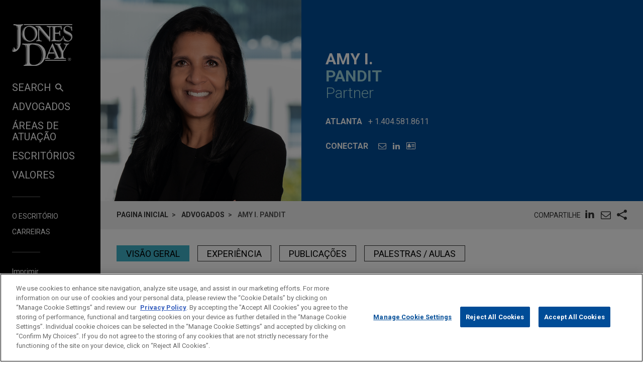

--- FILE ---
content_type: text/html; charset=utf-8
request_url: https://www.jonesday.com/pt/lawyers/p/amy-pandit
body_size: 13360
content:


<!DOCTYPE html>
<html lang="pt">
<head>

<link rel="preconnect" href="https://cdn.cookielaw.org" />
<!-- OneTrust Cookies Consent Notice start for jonesday.com -->
<script type="text/javascript" src="https://cdn.cookielaw.org/consent/3a0c3272-9279-4166-b00e-aa629987b171-test/OtAutoBlock.js"></script>
<script async src="https://cdn.cookielaw.org/scripttemplates/otSDKStub.js" type="text/javascript" charset="UTF-8" data-domain-script="3a0c3272-9279-4166-b00e-aa629987b171-test"></script>
<script ="text/javascript">
    function OptanonWrapper() { }
</script>
<!-- OneTrust Cookies Consent Notice end for jonesday.com -->
    <link rel="preconnect" href="https://fonts.googleapis.com" />
    <link rel="preconnect" href="https://fonts.gstatic.com" crossorigin />
    <link rel="preload" as="style" href="https://fonts.googleapis.com/css?family=Roboto:300,300i,400,400i,700,700i&display=swap" />
    <meta name="viewport" content="width=device-width, initial-scale=1">
            <script>(function(w,d,s,l,i){w[l]=w[l]||[];w[l].push({'gtm.start':
new Date().getTime(),event:'gtm.js'});var f=d.getElementsByTagName(s)[0],
j=d.createElement(s),dl=l!='dataLayer'?'&l='+l:'';j.async=true;j.src=
'https://www.googletagmanager.com/gtm.js?id='+i+dl;f.parentNode.insertBefore(j,f);
})(window,document,'script','dataLayer','GTM-PRCGRKZ');
</script>

    <title>Amy I. Pandit | Advogados | Jones Day</title>

<link rel="shortcut icon" type="image/ico" href="/favicon.ico" />
    <meta name="title" content="Amy I. Pandit | Advogados | Jones Day" />
<meta name="description" content="Amy Pandit represents publicly traded corporations and counsels clients on corporate governance, executive compensation, and in federal securities laws, stock exchange, Sarbanes-Oxley Act, and Dodd-Frank Act compliance matters." />
<meta name="keywords" content="" />
<meta name="robots" content="INDEX,FOLLOW" />

<meta property="og:url" content="https://www.jonesday.com/pt/lawyers/p/amy-pandit" />
<meta property="og:type" content="website" />
<meta property="og:title" content="Amy I. Pandit | Advogados" />
<meta property="og:description" content="" />
    <meta property="og:image" content="https://www.jonesday.com/-/media/images/attorneys/p/apandit.jpg?rev=0e8dca0c375c465b9d99518ad872dcea&amp;hash=E3328C89968E65EBB412324294483630" />

<meta name="twitter:card" content="summary_large_image">
<meta name="twitter:site" content="">
<meta name="twitter:title" content="Amy I. Pandit | Advogados">
<meta name="twitter:description" content="">
    <meta name="twitter:image:src" content="https://www.jonesday.com/-/media/images/attorneys/p/apandit.jpg?rev=0e8dca0c375c465b9d99518ad872dcea&amp;hash=E3328C89968E65EBB412324294483630">

<meta name="facebook-domain-verification" content="y9ytbr7gnpddseyhpo9l8gciwzt5op" />




<script type="application/ld+json">
		{
		"@context": "http://schema.org",
		"@type": "Person",
		"@id": "https://www.jonesday.com/pt/lawyers/p/amy-pandit",
		"name": "Amy I. Pandit",
		"url": "https://www.jonesday.com/pt/lawyers/p/amy-pandit",
		"image": "https://www.jonesday.com/-/media/images/attorneys/p/apandit.jpg?rev=0e8dca0c375c465b9d99518ad872dcea&amp;hash=E3328C89968E65EBB412324294483630",
		"telephone": "1.404.581.8611",
		"knowsAbout": "Amy Pandit represents publicly traded corporations and counsels clients on corporate governance, executive compensation, and in federal securities laws, stock exchange, Sarbanes-Oxley Act, and Dodd-Frank Act compliance matters.",
		"sameAs": [
  "https://www.linkedin.com/in/amy-pandit-6662181a5/"
],
		"jobTitle": "Partner",
		"worksFor" : {
				"@type": "Organization",
				"name": "Jones Day",
				"url": "https://www.jonesday.com/"
			}
		}
</script>


        <link rel="alternate" hreflang="en" href="https://www.jonesday.com/en/lawyers/p/amy-pandit" />
    <link rel="alternate" hreflang="es" href="https://www.jonesday.com/es/lawyers/p/amy-pandit" />
    <link rel="alternate" hreflang="ja" href="https://www.jonesday.com/ja/lawyers/p/amy-pandit" />
    <link rel="alternate" hreflang="pt" href="https://www.jonesday.com/pt/lawyers/p/amy-pandit" />
    <link rel="alternate" hreflang="fr" href="https://www.jonesday.com/fr/lawyers/p/amy-pandit" />
    <link rel="alternate" hreflang="zh-Hans" href="https://www.jonesday.com/zh-hans/lawyers/p/amy-pandit" />
    <link rel="alternate" hreflang="de" href="https://www.jonesday.com/de/lawyers/p/amy-pandit" />
    <link rel="alternate" hreflang="zh-Hant" href="https://www.jonesday.com/zh-hant/lawyers/p/amy-pandit" />
    <link rel="alternate" hreflang="it" href="https://www.jonesday.com/it/lawyers/p/amy-pandit" />
    <link rel="alternate" hreflang="ru" href="https://www.jonesday.com/ru/lawyers/p/amy-pandit" />
<link rel="canonical" href="https://www.jonesday.com/pt/lawyers/p/amy-pandit" />
<link rel="alternate" hreflang="x-default" href="https://www.jonesday.com/en/lawyers/p/amy-pandit">
    
    <link href="https://fonts.googleapis.com/css?family=Roboto:300,300i,400,400i,700,700i&display=swap" rel="stylesheet">
    <link type="text/css" rel="stylesheet" href="/assets/main/public/styles/main.v-llsgsmhug0o8w1oympaq.css">
</head>
<body id="default" class="body">
            <noscript><iframe src="https://www.googletagmanager.com/ns.html?id=GTM-PRCGRKZ"
height="0" width="0" style="display:none;visibility:hidden"></iframe></noscript>

    <a href="#main" class="link--skip" aria-label="Skip to content link">Skip to content</a>
    <div class="body__inner">
<header class="header" aria-label="Site Header" id="header">
    <div class="header__inner" id="headervueapp">
        <div class="header__section header__section--center" aria-label="Primary search">
            <div class="header-search">
                <input class="header-search-input" id="header-search-input" data-language-abbreviation="pt" data-language-text="Portuguese" placeholder="Busca no website"
                       v-on:keyup.enter="submitSearch" />
                <a class="search-button-link"
                   v-on:click="submitSearch">
                    <span class="magnifying-glass-icon">
                        <svg focusable="false" enable-background="new 0 0 18 18" viewBox="0 0 18 18" xmlns="http://www.w3.org/2000/svg" role="img" aria-label="Search" class="search-button-svg"><title>Search</title><g fill="currentColor"><path class="magnifier-circle-svg" d="m8.368 16.736c-4.614 0-8.368-3.754-8.368-8.368s3.754-8.368 8.368-8.368 8.368 3.754 8.368 8.368-3.754 8.368-8.368 8.368m0-14.161c-3.195 0-5.793 2.599-5.793 5.793s2.599 5.793 5.793 5.793 5.793-2.599 5.793-5.793-2.599-5.793-5.793-5.793"></path><path d="m18.713 20c-.329 0-.659-.126-.91-.377l-4.552-4.551c-.503-.503-.503-1.318 0-1.82.503-.503 1.318-.503 1.82 0l4.552 4.551c.503.503.503 1.318 0 1.82-.252.251-.581.377-.91.377"></path></g></svg>
                    </span>
                </a>
            </div>

        </div>
        <button class="nav__link nav__link--lt nav__button header__search-button"
                v-bind:class="{'button--menu-active': menuactive}"
                v-on:click="toggleSearch"
                role="toggle"
                v-bind:aria-pressed="menuactive"
                v-bind:aria-hidden="mobile"
                v-bind:aria-label="(menuactive) ? 'close menu' : 'open menu'">
            <span class="icon icon-close">&#32;</span>
        </button>
        <div class="pagetools">
            <div class="pagetools__block pagetools__lang">
                <button class="button--tool" v-on:click="toggleLang">
                    <span class="icon icon-sphere">&#32;</span> Idioma
                </button>
                <div class="pagetools__dropdown"
                     v-bind:class="{'pagetools__dropdown--active': langactive}"
                     v-bind:aria-expanded="langactive ? 'true' : 'false'">
                    <ul class="lang">
                        <li class="lang__item">
                            <a class="lang__link" href="https://www.jonesday.com/de"
                               lang="de"
                               v-bind:tab-index="(langactive) ? 0 : -1">
                                Deutsch
                            </a>
                        </li>
                        <li class="lang__item lang__item--active">
                            <a class="lang__link" href="https://www.jonesday.com/en"
                               lang="en"
                               v-bind:tab-index="(langactive) ? 0 : -1">
                                English
                            </a>
                        </li>
                        <li class="lang__item">
                            <a class="lang__link" href="https://www.jonesday.com/es"
                               lang="es"
                               v-bind:tab-index="(langactive) ? 0 : -1">
                                español
                            </a>
                        </li>
                        <li class="lang__item">
                            <a class="lang__link" href="https://www.jonesday.com/fr"
                               lang="fr"
                               v-bind:tab-index="(langactive) ? 0 : -1">
                                français
                            </a>
                        </li>
                        <li class="lang__item">
                            <a class="lang__link" href="https://www.jonesday.com/it"
                               lang="it"
                               v-bind:tab-index="(langactive) ? 0 : -1">
                                italiano
                            </a>
                        </li>
                        <li class="lang__item">
                            <a class="lang__link" href="https://www.jonesday.com/zh-hans"
                               lang="zh"
                               v-bind:tab-index="(langactive) ? 0 : -1">
                                中文(简体)
                            </a>
                        </li>
                        <li class="lang__item">
                            <a class="lang__link" href="https://www.jonesday.com/zh-hant"
                               lang="zh"
                               v-bind:tab-index="(langactive) ? 0 : -1">
                                中文(繁體)
                            </a>
                        </li>
                        <li class="lang__item">
                            <a class="lang__link" href="https://www.jonesday.com/ja"
                               lang="ja"
                               v-bind:tab-index="(langactive) ? 0 : -1">
                                日本語
                            </a>
                        </li>
                    </ul>
                </div>
            </div>
        </div>
</header>        <div class="page">
            <div id="sidebarapp" class="page__aside">
    <div class="sidebar">
        <div class="sidebar__inner">
            <div class="brand">
                <div class="brand__content">
                        <a class="brand__link" href="https://www.jonesday.com/pt">
                            <img src="/-/media/jonesday/logo.svg?rev=5124ee9ca43a460496830cc38ae2c3cc&amp;sc_lang=pt&amp;la=pt&amp;hash=07993EFF1FFD32F36C1F7C9A21B64F77" class="brand__image" alt="Jones Day" />
                            <img src="/-/media/jonesday/logo.svg?rev=5124ee9ca43a460496830cc38ae2c3cc&amp;sc_lang=pt&amp;la=pt&amp;hash=07993EFF1FFD32F36C1F7C9A21B64F77" class="brand__image brand__image--dk" alt="Jones Day" />
                        </a>
                </div>
            </div>
            <div class="sidebar__mobilemenu" v-bind:aria-hidden="!mobile" v-if="mobile">
                    <button type="button"
                            class="button button--menu menu__toggle"
                            v-bind:class="{'button--menu-active': searchactive}"
                            v-on:click="toggleSearch"
                            role="toggle"
                            v-bind:aria-pressed="searchactive"
                            v-bind:aria-hidden="!mobile"
                            v-bind:aria-label="(searchactive) ? 'close search' : 'open search'">
                        <span class="icon"
                              v-bind:class="{'icon-search': !searchactive, 'icon-close': searchactive}">&#32;</span>
                    </button>
                <button type="button"
                        class="button button--menu menu__toggle"
                        v-bind:class="{'button--menu-active': menuactive}"
                        v-on:click="toggleMenu"
                        role="toggle"
                        v-bind:aria-pressed="menuactive"
                        v-bind:aria-hidden="!mobile"
                        v-bind:aria-label="(menuactive) ? 'close menu' : 'open menu'">
                    <span class="icon"
                          v-bind:class="{'icon-menu': !menuactive, 'icon-close': menuactive}">&#32;</span>
                </button>
            </div>
            <nav class="menu"
                 v-bind:class="{'menu--active': menuactive}"
                 v-bind:aria-hidden="mobile && !menuactive"
                 aria-label="Site Nav">
                <ul class="nav nav--side">
                    <li class="nav__item nav__item--primary nav__search">
                        <button class="nav__link nav__link--lt nav__button nav__button--search"
                                v-bind:class="{'button--menu-active': menuactive}"
                                v-on:click="toggleSearch"
                                role="button"
                                v-bind:aria-pressed="menuactive"
                                v-bind:aria-hidden="mobile"
                                v-bind:aria-label="(menuactive) ? 'close menu' : 'SEARCH'">
                            SEARCH<span class="icon icon-search icon-search--menu">&#32;</span>
                        </button>
                    </li>
                        <li class="nav__item nav__item--primary">
                            <a class="nav__link nav__link--lt" href="/pt/lawyers" target="">Advogados</a>
                        </li>
                        <li class="nav__item nav__item--primary">
                            <a class="nav__link nav__link--lt" href="/pt/practices" target="">Áreas de atuação</a>
                        </li>
                        <li class="nav__item nav__item--primary">
                            <a class="nav__link nav__link--lt" href="/pt/locations" target="">Escritórios</a>
                        </li>
                        <li class="nav__item nav__item--primary nav__item--lastoflist">
                            <a class="nav__link nav__link--lt" href="/pt/values" target="">Valores</a>
                        </li>
                </ul>
                <ul class="nav">
                        <li class="nav__item nav__item--secondary">
                            <a class="nav__link nav__link--lt" href="/pt/firm" target="">O Escritório </a>
                        </li>
                        <li class="nav__item nav__item--secondary nav__item--lastoflist-page-tools">
                            <a class="nav__link nav__link--lt" href="https://www.jonesdaycareers.com/#/home" target="">Carreiras</a>
                        </li>
                </ul>
                <ul class="nav nav__page-tools">
                    <li class="nav__item nav__item--secondary">
                        <button class="nav__link nav__link--lt nav__button" v-on:click="printPage">
                            Imprimir
                        </button>
                    </li>
                    <li class="nav__item nav__item--secondary">
                        <div class="pagetools__lang">
                            <button class="nav__link nav__link--lt nav__button" v-on:click="toggleLang">
                                Idioma
                            </button>
                            <div class="pagetools__dropdown"
                                 v-bind:class="{'pagetools__dropdown--active': langactive}"
                                 v-bind:aria-expanded="langactive ? 'true' : 'false'">
                                <ul class="lang">
                                        <li class="lang__item">
                                            <a class="lang__link" href="https://www.jonesday.com/de"
                                               lang="de"
                                               v-bind:tab-index="(langactive) ? 0 : -1">
                                                Deutsch
                                            </a>
                                        </li>
                                        <li class="lang__item lang__item--active">
                                            <a class="lang__link" href="https://www.jonesday.com/en"
                                               lang="en"
                                               v-bind:tab-index="(langactive) ? 0 : -1">
                                                English
                                            </a>
                                        </li>
                                        <li class="lang__item">
                                            <a class="lang__link" href="https://www.jonesday.com/es"
                                               lang="es"
                                               v-bind:tab-index="(langactive) ? 0 : -1">
                                                español
                                            </a>
                                        </li>
                                        <li class="lang__item">
                                            <a class="lang__link" href="https://www.jonesday.com/fr"
                                               lang="fr"
                                               v-bind:tab-index="(langactive) ? 0 : -1">
                                                français
                                            </a>
                                        </li>
                                        <li class="lang__item">
                                            <a class="lang__link" href="https://www.jonesday.com/it"
                                               lang="it"
                                               v-bind:tab-index="(langactive) ? 0 : -1">
                                                italiano
                                            </a>
                                        </li>
                                        <li class="lang__item">
                                            <a class="lang__link" href="https://www.jonesday.com/zh-hans"
                                               lang="zh"
                                               v-bind:tab-index="(langactive) ? 0 : -1">
                                                中文(简体)
                                            </a>
                                        </li>
                                        <li class="lang__item">
                                            <a class="lang__link" href="https://www.jonesday.com/zh-hant"
                                               lang="zh"
                                               v-bind:tab-index="(langactive) ? 0 : -1">
                                                中文(繁體)
                                            </a>
                                        </li>
                                        <li class="lang__item">
                                            <a class="lang__link" href="https://www.jonesday.com/ja"
                                               lang="ja"
                                               v-bind:tab-index="(langactive) ? 0 : -1">
                                                日本語
                                            </a>
                                        </li>
                                </ul>
                            </div>
                        </div>
                    </li>
                </ul>
            </nav>
        </div>
    </div>
</div>
            <div role="main" id="main" class="page__main" v-bind:class="{'page--ready': pageready}" v-viewport>
                <section class="hero hero--md hero--full">
    <div class="hero__inner hero__inner--full">
        <div class="profile">
            <div class="profile__col profile__col--media print--hide">
                <figure class="profile__media" role="presentation">
                    <img class="profile__image" src="/-/media/images/attorneys/p/apandit.jpg?rev=0e8dca0c375c465b9d99518ad872dcea&amp;hash=E3328C89968E65EBB412324294483630" alt="apandit" />
                </figure>
            </div>
            <div class="profile__col">
                <h1 class="profile__row profile__row--short">
                        <span class="profile__name">Amy I. </span><span class="profile__name profile__name--em">Pandit</span>
                </h1>
                <h2 class="profile__row profile__row--tall">
                    <span class="profile__title">Partner</span>
                </h2>

                <p class="profile__row profile__row--meta profile__row--tall"
                   v-bind:aria-hidden="$root.mobile">
                    <span class="profile__meta--extra-spacing" style="display:block;">
                        <span class="profile__metatitle">Atlanta</span>
                            <a href="tel:1.404.581.8611" class="profile__metadetail profile__meta--link" aria-label="phone link - 1.404.581.8611">+ 1.404.581.8611</a>
                    </span>
                </p>

                <div class="profile__row print--hide">
                    <h2 class="profile__metatitle">Conectar</h2>
                    <ul class="profile__tools">

                            <li class="profile__tool profile__tool--nodesktop"
                                v-bind:aria-hidden="!$root.mobile">
                                <a aria-label="phone link - 1.404.581.8611" href="tel:1.404.581.8611" class="profile__metadetail profile__meta--link">
                                    <span class="icon icon-phone"></span>
                                </a>
                            </li>

                            <li class="profile__tool">
                                <a href="mailto:apandit@jonesday.com" aria-label="Email Amy I. Pandit" class="link--lt-2" target="_self">
                                    <span class="icon icon-envelope">&#32;</span>
                                </a>
                            </li>

                            <li class="profile__tool">
                                <a href="https://www.linkedin.com/in/amy-pandit-6662181a5/" aria-label="LinkedIn" class="link--lt-2">
                                    <span class="icon icon-linkedin">&#32;</span>
                                </a>
                            </li>
                        <li class="profile__tool">
                            <a href="/pt/lawyers/p/amy-pandit?format=vcard" aria-label="Amy I. Pandit: Cart&#227;o de visita" class="link--lt-2 profile__vcard">
                                <span class="icon icon-address-card"></span>
                            </a>
                        </li>
                    </ul>
                </div>
            </div>
        </div>
    </div>
</section>

<div class="container__fluid toolbar print--hide">
    <ul class=breadcrumbs >
        <li class=breadcrumbs__item>
                    <a class="breadcrumbs__text breadcrumbs__link" href="/pt"> pagina inicial</a>
        </li>
        <li class=breadcrumbs__item>
                    <a class="breadcrumbs__text breadcrumbs__link" href="/pt/lawyers">Advogados</a>
        </li>
        <li class=breadcrumbs__item>
                <span class=breadcrumbs__text>Amy I. Pandit</span>
        </li>
    </ul>
<togglestate inline-template>
    <div class="sharelist"
         v-bind:class="{'sharelist--active': active}">
        <h2 class="sharelist__title sharelist__trigger">
            Compartilhe 
        </h2>
        <ul class="sharelist__block">
                <li class="sharelist__item">
                    <a href="https://www.linkedin.com/shareArticle?mini=true&amp;url=https://www.jonesday.com/pt/lawyers/p/amy-pandit&amp;title=Amy+I.+Pandit+%7c+Advogados&amp;summary=&amp;source=JonesDay" name="pageshare:linkedin" aria-label="pageshare:linkedin" class="button--base sharelist__trigger sharelist__trigger--linkedin">
                        <span class="icon icon-linkedin"></span>
                    </a>
                </li>
            <li class="sharelist__item">
                <button type="button" name="pageshare:email" aria-label="pageshare:email" 
                        class="button--base sharelist__trigger sharelist__trigger--mail" 
                        v-on:click="$root.mailPage('Envie por e-mail')">
                    <span class="icon icon-envelope"></span>
                </button>
            </li>
                <li class="sharelist__item">
                    <button type="button" name="pageshare:social" aria-label="pageshare:social"
                            class="button--base sharelist__trigger sharelist__trigger--share"
                            v-bind:class="{'sharelist__trigger--active': active}"
                            v-on:click="toggle">
                        <span class="icon icon-share"></span>
                    </button>
                </li>
        </ul>
            <ul class="sharelist__block sharelist__more"
                v-bind:aria-hidden="!active"
                v-bind:class="{'sharelist__more--active': active}">
                    <li class="sharelist__item">
                        <a href="https://twitter.com/intent/tweet?url=https://www.jonesday.com/pt/lawyers/p/amy-pandit&amp;text=Amy+I.+Pandit+%7c+Advogados&amp;via=JonesDay" name="pageshare:twitter" aria-label="pageshare:twitter" class="button--base sharelist__trigger sharelist__trigger--linkedin">
                            <span class="icon icon-x-logo"></span>
                        </a>
                    </li>
                    <li class="sharelist__item">
                        <a href="https://www.facebook.com/sharer/sharer.php?u=https://www.jonesday.com/pt/lawyers/p/amy-pandit" name="pageshare:facebook" aria-label="pageshare:facebook" class="button--base sharelist__trigger sharelist__trigger--linkedin">
                            <span class="icon icon-facebook"></span>
                        </a>
                    </li>
            </ul>
    </div>
</togglestate>
</div>

<div class="page__content professional__detail">
    <pagenav inline-template>
        <div class="tabs__container" v-if="pagesections">
            <nav aria-label="Page nav" class="tabs" v-bind:class="{'tabs--show': $root.pageready}">
                <ul class="tabs__list" v-if="!mobile">
                    <li class="tabs__item" v-for="(section, index) in pagesections" v-bind:key="section.id">
                        <button class="button button__tab tabs__button" 
                                v-bind:class="[{'button__tab--active': isActive(section.id)}]" 
                                v-bind:aria-label="section.title"
                                v-bind:alt="section.title"
                                v-on:click="selectSection(section.id)" 
                                v-html="section.title"></button>
                    </li>
                </ul>
            </nav>
        </div>
    </pagenav>

  <div class="contentcol__container">
<main class="contentcol contentcol--main">
        <pagesectiontrigger class="section__trigger" v-bind:classprefix="'section__trigger'" v-bind:id="'overview'"><span class="icon section__trigger-icon">&#32;</span></pagesectiontrigger>
        <pagesection v-bind:title="'Vis&#227;o Geral'" v-bind:id="'overview'" inline-template>
            <section aria-label="Vis&#227;o Geral" class="section section--accordion section--initial-state" v-bind:style="{'height': heightstyle}" v-bind:class="[isActive() ? 'section--active' : 'section--inactive']" v-bind:aria-hidden="!isActive()">
                <div class="section__inner" ref="tab:heightelement">
                    <div class="section__block">
                        <div class="section__blockinner richtext richtext--highlightfirst">
<p>Amy Pandit represents publicly traded corporations and counsels clients on corporate governance, executive compensation, and in federal securities laws, stock exchange, Sarbanes-Oxley Act, and Dodd-Frank Act compliance matters. She recommends courses of action for companies navigating the increasingly complex regulatory environment, designs and develops executive compensation and other incentive programs for publicly traded companies, and advises on the legal implications and potential public implications of those programs as well as on shareholder engagement and proposal matters. Amy has been recognized by BTI as an "all-star" for superior client service and as an Acritas "Star Lawyer."</p>
<p>Amy also works closely with companies' boards of directors and executive management teams, engaging them on critical legal and compliance matters and advising on corporate governance issues and disclosure matters most relevant to their business, shareholders, and other stakeholders.</p>
<p>Amy is a board member of The Three Rivers Chapter of the National Association for Corporate Directors. She frequently writes and presents on Securities and Exchange Commission (SEC), executive compensation, corporate governance, and shareholder proposal topics.</p>                        </div>
                    </div>

                </div>
            </section>
        </pagesection>
            <pagesectiontrigger class="section__trigger" v-bind:classprefix="'section__trigger'" v-bind:id="'experience'"><span class="icon section__trigger-icon">&#32;</span></pagesectiontrigger>
        <pagesection v-bind:title="'Experi&#234;ncia'"
                     v-bind:id="'experience'"
                     inline-template>
            <section aria-label="Experi&#234;ncia" class="section section--accordion section--initial-state" v-bind:style="{'height': heightstyle}" v-bind:class="[isActive() ? 'section--active' : 'section--inactive']" v-bind:aria-hidden="!isActive()">
                <div class="section__inner" ref="tab:heightelement">
                    <div class="richtext">
                        <h3>Experi&#234;ncia</h3>
<li class="BioExpItem"><a href="/en/experiencepractices/ExperienceDetail.aspx?experienceid=2881515"><span class="BioExpHeadline">PHINIA Inc. completes $450 million Senior Notes offering</span></a><span class="BioExpAbstract">Jones Day represented PHINIA Inc. in connection with a Rule 144A and Regulation S offering of $450 million aggregate principal amount of 6.625% Senior Notes due 2032.</span></li>
<li class="BioExpItem"><a href="/en/experiencepractices/ExperienceDetail.aspx?experienceid=2880399"><span class="BioExpHeadline">PHINIA Inc. completes $525 million Senior Secured Notes offering and amends credit agreement</span></a><span class="BioExpAbstract">Jones Day represented PHINIA Inc. in connection with (i) a Rule 144A and Regulation S offering of $525 million aggregate principal amount of 6.75% Senior Secured Notes due 2029 and (ii) an amendment to the credit agreement that governs the company's existing credit facilities to modify certain covenants, remove the mandatory prepayment provision based on quarterly and annual operating cash flow calculations, and increase the required total net leverage ratio under the company's financial covenant.</span></li>
<li class="BioExpItem"><a href="/en/experiencepractices/ExperienceDetail.aspx?experienceid=2876543"><span class="BioExpHeadline">Evoqua merges with Xylem in $7.5 billion all-stock transaction</span></a><span class="BioExpAbstract">Jones Day advised Evoqua Water Technologies Corp. (NYSE: AQUA) in its $7.5 billion stock-for-stock merger with Xylem Inc. (NYSE: XYL).</span></li>
<li class="BioExpItem"><a href="/en/experiencepractices/ExperienceDetail.aspx?experienceid=2875444"><span class="BioExpHeadline">Montauk Energy Holdings amends existing senior secured revolving credit and term loan facility</span></a><span class="BioExpAbstract">Jones Day represented Montauk Energy Holdings, LLC, as borrower, and certain of its affiliates as guarantors, in connection with a fourth amendment and joinder to their existing senior secured revolving credit and term loan facility with Comerica Bank, as agent.</span></li>
<li class="BioExpItem"><a href="/en/experiencepractices/ExperienceDetail.aspx?experienceid=2872617"><span class="BioExpHeadline">Montauk Renewables completes IPO and dual listing in United States and South Africa</span></a><span class="BioExpAbstract">Jones Day represented Montauk Renewables, Inc. in connection with its domestic initial public offering of Common Stock with a U.S. primary listing (Nasdaq: MNTK) and South African secondary listing (JSE: MKR).</span></li>
<li class="BioExpItem"><a href="/en/experiencepractices/ExperienceDetail.aspx?experienceid=2871652"><span class="BioExpHeadline">Ansys acquires Analytical Graphics, Inc. for $700 million</span></a><span class="BioExpAbstract">Jones Day advised Ansys, Inc. in the $700 million acquisition of Analytical Graphics, Inc., a provider of mission-driven simulation, modeling, testing and analysis software for aerospace, defense and intelligence applications.</span></li>                    </div>

                </div>
            </section>
        </pagesection>

        <pagesectiontrigger class="section__trigger" v-bind:classprefix="'section__trigger'" v-bind:id="'insights'"><span class="icon section__trigger-icon">&#32;</span></pagesectiontrigger>
        <pagesection v-bind:title="'Publica&#231;&#245;es '" v-bind:id="'insights'" inline-template>
            <section aria-label="Insights" class="section section--accordion section--initial-state" v-bind:style="{'height': heightstyle}" v-bind:class="[isActive() ? 'section--active' : 'section--inactive']" v-bind:aria-hidden="!isActive()">
                <div class="section__inner" ref="tab:heightelement">
                        <div class="section__block">
                            <div class="section__blockinner">
                                <div class="component">

                                    <div class="articleblock__list">
                                            <div class="articleblock">
                                                    <a class="articleblock__inner" href="https://www.jonesday.com/pt/insights/2026/01/2026-public-company-speaker-series">
                                                        <p class="articleblock__row">
                                                                <span class="articleblock__meta">January 15 - December 15, 2025</span>
                                                                                                                            <span class="articleblock__meta">Firm Hosted</span>
                                                        </p>
                                                        <h3 class="articleblock__row articleblock__row--short articleblock__title rt">2026 Public Company Speaker Series </h3>
                                                    </a>
                                            </div>
                                            <div class="articleblock">
                                                    <a class="articleblock__inner" href="https://www.jonesday.com/pt/insights/2026/01/sec-chairman-atkins-signals-regulation-sk-overhaul">
                                                        <p class="articleblock__row">
                                                                <span class="articleblock__meta">January 2026</span>
                                                                                                                            <span class="articleblock__meta">Alert</span>
                                                        </p>
                                                        <h3 class="articleblock__row articleblock__row--short articleblock__title rt">SEC Chairman Atkins Signals Regulation S-K Overhaul</h3>
                                                    </a>
                                            </div>
                                            <div class="articleblock">
                                                    <a class="articleblock__inner" href="https://www.jonesday.com/pt/insights/2024/12/2025-public-company-speaker-series">
                                                        <p class="articleblock__row">
                                                                <span class="articleblock__meta">January 23 - December 11, 2025</span>
                                                                                                                            <span class="articleblock__meta">Firm Hosted</span>
                                                        </p>
                                                        <h3 class="articleblock__row articleblock__row--short articleblock__title rt">2025 Public Company Speaker Series</h3>
                                                    </a>
                                            </div>
                                            <div class="articleblock">
                                                    <a class="articleblock__inner" href="https://www.jonesday.com/pt/insights/2025/11/sec-upends-noaction-letter-review-process-for-2026-proxy-season">
                                                        <p class="articleblock__row">
                                                                <span class="articleblock__meta">November 2025</span>
                                                                                                                            <span class="articleblock__meta">Commentary</span>
                                                        </p>
                                                        <h3 class="articleblock__row articleblock__row--short articleblock__title rt">SEC Upends No-Action Letter Review Process for 2026 Proxy Season</h3>
                                                    </a>
                                            </div>
                                            <div class="articleblock">
                                                    <a class="articleblock__inner" href="https://www.jonesday.com/pt/insights/2025/11/striking-the-balance-managing-shareholder-engagement-in-2025">
                                                        <p class="articleblock__row">
                                                                <span class="articleblock__meta">November 2025</span>
                                                                                                                            <span class="articleblock__meta">Commentary</span>
                                                        </p>
                                                        <h3 class="articleblock__row articleblock__row--short articleblock__title rt">Striking the Balance: Managing Shareholder Engagement in 2025</h3>
                                                    </a>
                                            </div>
                                            <div class="articleblock">
                                                    <a class="articleblock__inner" href="https://www.jonesday.com/pt/insights/2025/06/california-air-resources-board-offers-direction-as-to-application-of-california-climate-disclosure-laws">
                                                        <p class="articleblock__row">
                                                                <span class="articleblock__meta">June 2025</span>
                                                                                                                            <span class="articleblock__meta">Alert</span>
                                                        </p>
                                                        <h3 class="articleblock__row articleblock__row--short articleblock__title rt">California Air Resources Board Offers Direction as to Application of California Climate Disclosure Laws</h3>
                                                    </a>
                                            </div>
                                            <div class="articleblock">
                                                    <a class="articleblock__inner" href="https://www.jonesday.com/pt/insights/2025/02/sec-revises-guidance-affecting-shareholder-activism-under-slb-no-14m-and-cdis">
                                                        <p class="articleblock__row">
                                                                <span class="articleblock__meta">February 2025</span>
                                                                                                                            <span class="articleblock__meta">Commentary</span>
                                                        </p>
                                                        <h3 class="articleblock__row articleblock__row--short articleblock__title rt">SEC Revises Guidance Affecting Shareholder Activism Under SLB No. 14M and C&DIs</h3>
                                                    </a>
                                            </div>
                                            <div class="articleblock">
                                                    <a class="articleblock__inner" href="https://www.jonesday.com/pt/insights/2023/12/2024-public-company-speaker-series">
                                                        <p class="articleblock__row">
                                                                <span class="articleblock__meta">January 23 - December 10, 2024</span>
                                                                                                                            <span class="articleblock__meta">Firm Hosted</span>
                                                        </p>
                                                        <h3 class="articleblock__row articleblock__row--short articleblock__title rt">2024 Public Company Speaker Series</h3>
                                                    </a>
                                            </div>
                                            <div class="articleblock">
                                                    <a class="articleblock__inner" href="https://www.jonesday.com/pt/insights/2024/09/californias-climate-disclosure-laws-move-forward">
                                                        <p class="articleblock__row">
                                                                <span class="articleblock__meta">September 2024</span>
                                                                                                                            <span class="articleblock__meta">Alert</span>
                                                        </p>
                                                        <h3 class="articleblock__row articleblock__row--short articleblock__title rt">California's Climate Disclosure Laws Move Forward After Governor Newsom's Proposal to Delay Implementation Fails</h3>
                                                    </a>
                                            </div>
                                            <div class="articleblock">
                                                    <a class="articleblock__inner" href="https://www.jonesday.com/pt/insights/2024/09/sec-settles-charges-with-keurig-over-esg-disclosures">
                                                        <p class="articleblock__row">
                                                                <span class="articleblock__meta">September 2024</span>
                                                                                                                            <span class="articleblock__meta">Alert</span>
                                                        </p>
                                                        <h3 class="articleblock__row articleblock__row--short articleblock__title rt">SEC Settles Charges with Keurig Over ESG Disclosures</h3>
                                                    </a>
                                            </div>
                                    </div>
                                        <div class="button__bar">
                                            <a href="https://www.jonesday.com/pt/site-search#t=coveof11eeb36&amp;f:@facetz95xlanguage=[Portuguese]&amp;sort=date%20descending&amp;q=%22Amy%20I.%20Pandit%22" class="button button--lt button--sm">Ver tudo</a>
                                        </div>
                                </div>
                            </div>
                        </div>
                                    </div>
            </section>
        </pagesection>

        <pagesectiontrigger class="section__trigger" v-bind:classprefix="'section__trigger'" v-bind:id="'events'"><span class="icon section__trigger-icon">&#32;</span></pagesectiontrigger>
        <pagesection v-bind:title="' Palestras / Aulas'" v-bind:id="'events'" inline-template>
            <section aria-label=" Palestras / Aulas" class="section section--accordion section--initial-state" v-bind:style="{'height': heightstyle}" v-bind:class="[isActive() ? 'section--active' : 'section--inactive']" v-bind:aria-hidden="!isActive()">
                <div class="section__inner" ref="tab:heightelement">
                        <div class="section__block">
                            <div class="section__blockinner">
                                <div class="component">
                                    <div class="articleblock__list">
                                            <div class="articleblock">
                                                    <a class="articleblock__inner" href="https://www.jonesday.com/pt/insights/2026/01/2026-public-company-speaker-series">
                                                        <p class="articleblock__row">
                                                                <span class="articleblock__meta">January 15 - December 15, 2025</span>
                                                                                                                            <span class="articleblock__meta">Firm Hosted</span>
                                                        </p>
                                                        <h3 class="articleblock__row articleblock__row--short articleblock__title rt">2026 Public Company Speaker Series </h3>
                                                    </a>
                                            </div>
                                            <div class="articleblock">
                                                    <a class="articleblock__inner" href="https://www.jonesday.com/pt/insights/2024/12/2025-public-company-speaker-series">
                                                        <p class="articleblock__row">
                                                                <span class="articleblock__meta">January 23 - December 11, 2025</span>
                                                                                                                            <span class="articleblock__meta">Firm Hosted</span>
                                                        </p>
                                                        <h3 class="articleblock__row articleblock__row--short articleblock__title rt">2025 Public Company Speaker Series</h3>
                                                    </a>
                                            </div>
                                            <div class="articleblock">
                                                    <a class="articleblock__inner" href="https://www.jonesday.com/pt/insights/2023/12/2024-public-company-speaker-series">
                                                        <p class="articleblock__row">
                                                                <span class="articleblock__meta">January 23 - December 10, 2024</span>
                                                                                                                            <span class="articleblock__meta">Firm Hosted</span>
                                                        </p>
                                                        <h3 class="articleblock__row articleblock__row--short articleblock__title rt">2024 Public Company Speaker Series</h3>
                                                    </a>
                                            </div>
                                    </div>
                                                                    </div>
                            </div>
                        </div>
                </div>
            </section>
        </pagesection>
</main><div role="complementary" class="contentcol contentcol--side">
    <div class="component component--side">
        <accordion v-bind:defaultactive="[0,1]" inline-template>
            <div class="accordion">
                    <accordionitem class="accordion__item" inline-template>
                        <div>
                            <h3>
                                <button 
                                    class="accordion__trigger" 
                                    v-bind:class="{'accordion__trigger--active': isActive()}" 
                                    v-bind:aria-expanded="isActive() ? 'true' : 'false'"
                                    aria-controls="related_services"
                                    v-on:click="toggle()">&#193;reas de enfoque<span class="icon accordion__icon" v-bind:class="{'icon-minus': isActive(), 'icon-plus': !isActive()}">&#32;</span></button>
                            </h3>
                            <div id="related_services" class="accordion__content" v-bind:class="{'accordion__content--active': isActive()}" v-bind:style="{'height': heightstyle}">
                                <div class="accordion__inner" ref="heightelement">
                                    <ul class="component__list">
                                            <li class="component__listitem"><a href="/pt/practices/financial-markets">Direito Banc&#225;rio, Direito Financeiro s e de Valores Mobili&#225;rios</a></li>
                                            <li class="component__listitem"><a href="/pt/practices/employee-benefits--executive-compensation">Benef&#237;cios a Empregados &amp; Remunera&#231;&#227;o de Executivos</a></li>
                                            <li class="component__listitem"><a href="/pt/practices/esg">ESG (Environmental, Social &amp; Governance)</a></li>
                                    </ul>
                                </div>
                            </div>
                        </div>
                    </accordionitem>

                    <accordionitem class="accordion__item" inline-template>
                        <div>
                            <h3>
                                <button 
                                    class="accordion__trigger" 
                                    v-bind:class="{'accordion__trigger--active': isActive()}" 
                                    v-bind:aria-expanded="isActive() ? 'true' : 'false'"
                                    aria-controls="related_offices"
                                    v-on:click="toggle()">Escrit&#243;rio<span class="icon accordion__icon" v-bind:class="{'icon-minus': isActive(), 'icon-plus': !isActive()}">&#32;</span></button>
                            </h3>
                            <div id="related_offices" class="accordion__content" v-bind:class="{'accordion__content--active': isActive()}" v-bind:style="{'height': heightstyle}">
                                <div class="accordion__inner" ref="heightelement">
                                    <ul class="component__list">
                                            <li class="component__listitem"><a href="/pt/locations/united-states/atlanta">Atlanta</a></li>
                                    </ul>
                                </div>
                            </div>
                        </div>
                    </accordionitem>

                    <accordionitem class="accordion__item" inline-template>
                        <div>
                            <h3>
                                <button 
                                    class="accordion__trigger" 
                                    v-bind:class="{'accordion__trigger--active': isActive()}" 
                                    v-bind:aria-expanded="isActive() ? 'true' : 'false'"
                                    aria-controls="eduction_content"
                                    v-on:click="toggle()">Educa&#231;&#227;o <span class="icon accordion__icon" v-bind:class="{'icon-minus': isActive(), 'icon-plus': !isActive()}">&#32;</span></button>
                            </h3>
                            <div id="eduction_content" class="accordion__content" v-bind:class="{'accordion__content--active': isActive()}" v-bind:style="{'height': heightstyle}">
                                <div class="accordion__inner" ref="heightelement">
                                    <ul class="component__list">
                                            <li class="component__listitem component__litetext rt">Boston University (J.D. cum laude 1995); Tufts University (M.A. in Law and Diplomacy 1994); Northwestern University (B.A. 1990)</li>

                                    </ul>
                                </div>
                            </div>
                        </div>
                    </accordionitem>

                    <accordionitem class="accordion__item" inline-template>
                        <div>
                            <h3>
                                <button 
                                    class="accordion__trigger" 
                                    v-bind:class="{'accordion__trigger--active': isActive()}" 
                                    v-bind:aria-expanded="isActive() ? 'true' : 'false'"
                                    aria-controls="bar_admission_content"
                                    v-on:click="toggle()">Membro<span class="icon accordion__icon" v-bind:class="{'icon-minus': isActive(), 'icon-plus': !isActive()}">&#32;</span></button>
                            </h3>
                            <div id="bar_admission_content" class="accordion__content" v-bind:class="{'accordion__content--active': isActive()}" v-bind:style="{'height': heightstyle}">
                                <div class="accordion__inner" ref="heightelement">
                                    <ul class="component__list">
                                            <li class="component__listitem component__litetext rt">Georgia, Pennsylvania, and New York</li>

                                    </ul>
                                </div>
                            </div>
                        </div>
                    </accordionitem>


                    <accordionitem class="accordion__item" inline-template>
                        <div>
                            <h3>
                                <button 
                                    class="accordion__trigger" 
                                    v-bind:class="{'accordion__trigger--active': isActive()}" 
                                    v-bind:aria-expanded="isActive() ? 'true' : 'false'"
                                    aria-controls="honors_distinctions"
                                    v-on:click="toggle()">Honras &amp; Condecora&#231;&#245;es<span class="icon accordion__icon" v-bind:class="{'icon-minus': isActive(), 'icon-plus': !isActive()}">&#32;</span></button>
                            </h3>
                            <div id="honors_distinctions" class="accordion__content" v-bind:class="{'accordion__content--active': isActive()}" v-bind:style="{'height': heightstyle}">
                                <div class="accordion__inner" ref="heightelement">
                                    <ul class="component__list">
                                            <li class="component__listitem component__litetext rt"><p><i>The Legal 500 US</i>:  recommended for finance, capital markets, and equity offerings</p>
<p>Most Powerful and Influential Women Award, Pittsburgh Diversity and Leadership Conference</p>
<p>"Rising Star," <i>Pennsylvania Super Lawyers</i></p>
<p>Who's Who in Energy, <i>Pittsburgh Business Times</i></p>
<p>Acritas "Star Lawyer" (2020)</p>
<p>Named as a Thomson Reuters Stand-out Lawyer (February 2022)</p></li>

                                    </ul>
                                </div>
                            </div>
                        </div>
                    </accordionitem>


            </div>
        </accordion>
    </div>
</div>
  </div>
</div>

    <emaildisclaimer inline-template>
        <div class="modal-mask" v-bind:class="{'active': active}" v-bind:aria-hidden="[active ? 'false' : 'true']">
            <section class="section modal-wrapper">
                <div class="page-limit page-limit-narrow modal-container">
                    <h2 class="component-title modal-header richtext">Antes de enviar, por favor observe que: </h2>
                    <div class="richtext modal-body">
                        a Informa&ccedil;&atilde;o contida neste website (www.jonesday.com) destina-se a uso geral e n&atilde;o pode ser considerada como assessoria jur&iacute;dica. O envio deste e-mail n&atilde;o tem por finalidade criar e seu recebimento n&atilde;o constitui uma rela&ccedil;&atilde;o cliente-advogado. Quaisquer conte&uacute;dos enviados para profissionais do Jones Day n&atilde;o s&atilde;o considerados confidenciais ou privilegiados a menos que sejamos seu representante legal. Ao enviar esta mensagem, voc&ecirc; confirma que leu e concorda com este aviso.
                    </div>
                    <button class="button prompt__button" v-on:click='sendEmail()'>Sim</button>
                    <button class="button prompt__button" v-on:click='close()'> Não</button>
               </div>
            </section>
        </div>
    </emaildisclaimer>

            </div>
        </div>
    </div>
    <footer class="footer" aria-label="footer">
        <div class="footer__row">
            <div class="container__fluid">
                <nav class="nav" aria-label="*(Navigation)">
                    <ul class="nav__list nav__list--center">
                            <li class="nav__item nav__item--inline nav__item--spaced">
                                <a class="nav__link" href="https://jonesday-ecommunications.com/5/69/landing-pages/contact-us-form---website-(portuguese).asp" target="_blank">Contate-nos</a>
                            </li>
                            <li class="nav__item nav__item--inline nav__item--spaced">
                                <a class="nav__link" href="/pt/disclaimer" target="">Aviso legal</a>
                            </li>
                            <li class="nav__item nav__item--inline nav__item--spaced">
                                <a class="nav__link" href="/pt/privacy" target="">Privacidade</a>
                            </li>
                            <li class="nav__item nav__item--inline nav__item--spaced">
                                <a class="nav__link" href="/pt/copyright" target="">Direitos Autorais</a>
                            </li>
                    </ul>
                </nav>
            </div>
        </div>
    <div class="footer__row footer__row--tall footer__row--lt">
            <div class="container__fluid">
                <nav class="nav" aria-label="Social">
                    <ul class="nav__list nav__list--center">
                            <li class="nav__item nav__item--soc nav__item--inline">
                                <a class="nav__link link__social--linkedin" aria-label="LinkedIn" href="https://www.linkedin.com/company/jones-day" target="_blank" rel="noopener noreferrer">
                                    <span class="icon icon-linkedin-blue">&#32;</span>
                                </a>
                            </li>
                            <li class="nav__item nav__item--soc nav__item--inline">
                                <a class="nav__link link__social--twitter" aria-label="Twitter" href="https://www.twitter.com/jonesday" target="_blank" rel="noopener noreferrer">
                                    <span class="icon icon-x-logo">&#32;</span>
                                </a>
                            </li>
                            <li class="nav__item nav__item--soc nav__item--inline">
                                <a class="nav__link link__social--facebook" aria-label="Facebook" href="https://www.facebook.com/JonesDayLawFirm/" target="_blank" rel="noopener noreferrer">
                                    <span class="icon icon-facebook">&#32;</span>
                                </a>
                            </li>
                            <li class="nav__item nav__item--soc nav__item--inline">
                                <a class="nav__link link__social--youtube" aria-label="Youtube" href="https://www.youtube.com/user/JonesDayLawFirm" target="_blank" rel="noopener noreferrer">
                                    <span class="icon icon-youtubenew">&#32;</span>
                                </a>
                            </li>
                    </ul>
                </nav>
            </div>
        <div class="copyright">&copy; 2026 Jones Day</div>
    </div>
</footer>
        <script type="text/x-template" id="peoplegrid">
            <ul class="grid grid--4-spaced" v-if="items">
                <li class="grid__item" v-for="person in items">

                    <div class="person">
                        <a class="person__link" v-bind:href="person.url">
                            <div class="person__row person__row--img" v-if="person.image">
                                <figure class="person__media">
                                    <img class="person__image" v-bind:src="person.image" v-bind:alt="person.name" />
                                </figure>
                            </div>
                            <p class="person__row"><span class="person__name" v-html="person.name"></span></p>
                            <h6 class="person__row"><span class="person__title" v-html="person.title"></span></h6>
                        </a>
                        <div class="person__row" v-if="person.focus">
                            <span class="person__focus" v-for="focus in person.focus" v-html="focus"></span>
                        </div>
                        <div class="person__row" v-if="person.locations">
                            <p v-for="location in person.locations"><span class="person__meta"><a v-bind:href="location.url" v-html="location.name"></a></span><span class="person__meta"><a class="person__phone" v-bind:aria-label="'phone link:' + location.phone" v-bind:href="'tel:' + location.phone" v-html="location.phone"></a></span></p>
                        </div>
                        <div class="person__row">
                            <a class="person__meta" v-bind:href="'mailto:' + person.email" v-html="person.email"></a>
                        </div>
                        <div class="person__row" v-if="person.vcard">
                            <a class="person__meta" v-bind:href="person.vcard">vCard</a>
                        </div>
                    </div>

                </li>
            </ul>
        </script>
        <script data-ot-ignore src="/assets/Main/public/scripts/main.v-gwbqyjoqsn4vz3j6imagda.js"></script>
</body>
</html>
